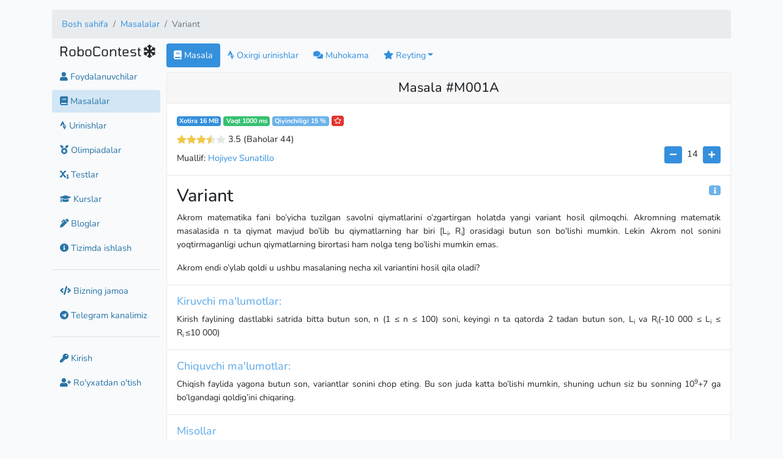

--- FILE ---
content_type: text/html; charset=UTF-8
request_url: https://robocontest.uz/tasks/0037
body_size: 7293
content:
<!doctype html>
<html prefix="og: http://ogp.me/ns#" lang="uz">
<head>
    <link rel="icon" type="image/png" href="https://robocontest.uz/favicon.png">
<meta charset="utf-8">
<meta name="viewport" content="width=device-width, initial-scale=1">
<meta name="keywords" content="c++, cpp, python, piton, c#, csharp, pascal, pascalabc, javascript, nodejs, dasturlash, masalalar, tatu, dasturlashdan masalalar">
<meta name="csrf-token" content="UUJXBvNwK16W8Xu9UkVEHG3RGYbpxP3rVrmfCZVb">
<title>Variant - RoboContest</title>
<meta property="og:image" content="https://robocontest.uz/tasks/M001A/preview/image">
<meta property="og:image:secure_url" content="https://robocontest.uz/tasks/M001A/preview/image">
<meta property="og:image:width" content="1600">
<meta property="og:image:height" content="1704">
<meta name="description" content="Akrom matematika fani bo&amp;rsquo;yicha tuzilgan savolni qiymatlarini o&amp;rsquo;zgartirgan holatda yangi variant hosil qilmoqchi. Akromning matematik masalasida n ta qiymat mavjud bo&amp;rsquo;lib bu qiymatlarning har biri [Li, Ri] orasidagi butun son...">
<meta name="twitter:card" content="summary_large_image">
<meta name="twitter:image" content="https://robocontest.uz/tasks/M001A/preview/image">
<meta name="twitter:title" content="Variant">
    <link rel='stylesheet' href='/css/themes/light.css?id=4499c9d69847930089d41aa6a2434a42'><meta name='theme-color' content='#FFF'>

    <!-- Livewire Styles --><style >[wire\:loading][wire\:loading], [wire\:loading\.delay][wire\:loading\.delay], [wire\:loading\.inline-block][wire\:loading\.inline-block], [wire\:loading\.inline][wire\:loading\.inline], [wire\:loading\.block][wire\:loading\.block], [wire\:loading\.flex][wire\:loading\.flex], [wire\:loading\.table][wire\:loading\.table], [wire\:loading\.grid][wire\:loading\.grid], [wire\:loading\.inline-flex][wire\:loading\.inline-flex] {display: none;}[wire\:loading\.delay\.none][wire\:loading\.delay\.none], [wire\:loading\.delay\.shortest][wire\:loading\.delay\.shortest], [wire\:loading\.delay\.shorter][wire\:loading\.delay\.shorter], [wire\:loading\.delay\.short][wire\:loading\.delay\.short], [wire\:loading\.delay\.default][wire\:loading\.delay\.default], [wire\:loading\.delay\.long][wire\:loading\.delay\.long], [wire\:loading\.delay\.longer][wire\:loading\.delay\.longer], [wire\:loading\.delay\.longest][wire\:loading\.delay\.longest] {display: none;}[wire\:offline][wire\:offline] {display: none;}[wire\:dirty]:not(textarea):not(input):not(select) {display: none;}:root {--livewire-progress-bar-color: #2299dd;}[x-cloak] {display: none !important;}[wire\:cloak] {display: none !important;}</style>

    
    <script>
        window._auth = false;
    </script>
</head>
<body>
<div id="app">
        
    <div class="container my-3">
        <div class="d-none d-sm-block">
                <nav aria-label="breadcrumb">
        <ol class="breadcrumb">
            
                                    <li class="breadcrumb-item"><a href="https://robocontest.uz">Bosh sahifa</a></li>
                
            
                                    <li class="breadcrumb-item"><a href="https://robocontest.uz/tasks">Masalalar</a></li>
                
            
                                    <li class="breadcrumb-item active" aria-current="page">Variant</li>
                
                    </ol>
    </nav>

        </div>

        <div class="form-row">
            <div class="col-12 col-xl-2 col-md-3 col-sm-4 mb-3">
                <aside class="sidebar">
                    <section>
    <span class="d-inline d-sm-none pull-right ml-1" id='message'><i class="fa fa-bars"></i></span>
    <h4 class="robocontest">RoboContest</h4>
            <span id="snowflake" class="h4"><i class="fa fa-snowflake"></i></span>
</section>

<nav id="sidebar" class="d-none d-sm-block mt-2">
        <div class="">
        <a href="https://robocontest.uz/users" class="btn btn-link text-decoration-none">
            <i class="fa fa-user"></i> Foydalanuvchilar        </a>
    </div>
    <div class=" active ">
        <a href="https://robocontest.uz/tasks" class="btn btn-link text-decoration-none">
            <i class="fas fa-book"></i> Masalalar        </a>
    </div>
    <div class="">
        <a href="https://robocontest.uz/attempts" class="btn btn-link text-decoration-none">
            <i class="fab fa-strava"></i> Urinishlar        </a>
    </div>
    
    
    
    
    
    <div
        class="">
        <a href="https://robocontest.uz/olympiads" class="btn btn-link text-decoration-none">
            <i class="fas fa-medal"></i> Olimpiadalar            
                    </a>
    </div>
    <div class="">
        <a href="https://robocontest.uz/quizzes" class="btn btn-link text-decoration-none">
            <i class="fas fa-subscript"></i> Testlar        </a>
    </div>
    <div class="">
        <a href="https://robocontest.uz/courses" class="btn btn-link text-decoration-none">
            <i class="fas fa-graduation-cap"></i> Kurslar        </a>
    </div>
    <div class="">
        <a href="https://robocontest.uz/blog" class="btn btn-link text-decoration-none">
            <i class="fas fa-pen-alt"></i> Bloglar        </a>
    </div>
    <div class="">
        <a href="https://robocontest.uz/system" class="btn btn-link text-decoration-none">
            <i class="fa fa-info-circle"></i> Tizimda ishlash        </a>
    </div>
    <hr>
        
        
        
        
        

        <div>
            <a href="https://robocontest.uz/team" class="btn btn-link text-decoration-none">
                <i class="fa fa-code"></i> Bizning jamoa            </a>
    </div>

    <div>
        <a href="https://t.me/robocontest" class="btn btn-link text-decoration-none" target="_blank">
            <i class="fab fa-telegram"></i> Telegram kanalimiz        </a>
    </div>

    
    <hr>
                <div class="">
            <a href="https://robocontest.uz/login" class="btn btn-link text-decoration-none">
                <i class="fa fa-key"></i> Kirish            </a>
        </div>
        <div class="">
            <a href="https://robocontest.uz/register" class="btn btn-link text-decoration-none">
                <i class="fa fa-user-plus"></i> Ro'yxatdan o'tish            </a>
        </div>
    </nav>

                </aside>
            </div>

            <div class="col-12 col-xl-10 col-md-9 col-sm-8">
                <header class="d-sm-none d-block">
                        <nav aria-label="breadcrumb">
        <ol class="breadcrumb">
            
                                    <li class="breadcrumb-item"><a href="https://robocontest.uz">Bosh sahifa</a></li>
                
            
                                    <li class="breadcrumb-item"><a href="https://robocontest.uz/tasks">Masalalar</a></li>
                
            
                                    <li class="breadcrumb-item active" aria-current="page">Variant</li>
                
                    </ol>
    </nav>

                </header>

                
                <main>
                        <div class="row">
        <div class="col-12">
            <ul class="nav nav-pills mb-2" id="pills-tab" role="tablist">
                <li class="nav-item">
                    <a class="nav-link active" href="https://robocontest.uz/tasks/M001A">
                        <i class="fa fa-book"></i> Masala                    </a>
                </li>
                <li class="nav-item">
                    <a class="nav-link "
                       href="https://robocontest.uz/tasks/M001A/attempts">
                        <i class="fab fa-strava"></i> Oxirgi urinishlar                    </a>
                </li>
                                <li class="nav-item">
                    <a class="nav-link "
                       href="https://robocontest.uz/tasks/M001A/discuss">
                        <i class="fa fa-comments"></i> Muhokama                    </a>
                </li>
                <li class="nav-item dropdown">
                    <a class="nav-link  dropdown-toggle" data-toggle="dropdown" href="#"
                       role="button"
                       aria-haspopup="true" aria-expanded="false"><i class="fa fa-star"></i> Reyting</a>

                    <div class="dropdown-menu">
                        <a class="dropdown-item "
                           href="https://robocontest.uz/tasks/M001A/rating?by=time">
                            Vaqt                        </a>
                        <a class="dropdown-item "
                           href="https://robocontest.uz/tasks/M001A/rating?by=memory">
                            Xotira                        </a>
                        <a class="dropdown-item "
                           href="https://robocontest.uz/tasks/M001A/rating?by=code">
                            Kod uzunligi                        </a>
                    </div>
                </li>
            </ul>
        </div>

                    <div class="col-12 mb-3">
    <div class="card mb-3">
            <h1 class="h4 card-header text-center">
                            Masala #M001A
                    </h1>
        <div class="card-body p-0">
        <div class="px-3 pt-3">
            <span class="badge badge-primary" id="memory_info">Xotira 16 MB</span>
            <span class="badge badge-success" id="time_info">Vaqt 1000 ms</span>

            
                            <span class="badge badge-info text-white"
                      id="complexity_info">Qiyinchiligi 15 %
                </span>

                                    
                    <span class="badge badge-danger text-white"
                          data-toggle="tooltip" data-placement="top"
                          title="Tanlanganlarga qo`shish"
                          data-favorite="0" data-task="M001A"
                          onclick="favorite(this)">
                        <i class="far fa-star text-white"></i>
                        </span>

                                    
                
                                    <div id="vue-app" class="pt-2">
                        <star-rating task="M001A" :rating="{&quot;rating&quot;:3.5,&quot;userRating&quot;:null,&quot;ratingCount&quot;:44}"
                                     :readonly="true"></star-rating>
                    </div>
                            
            <div class="float-right">
                <div>
    <button class="btn btn-primary btn-sm" id="fontDec">
        <i class="fa fa-minus"></i>
    </button>

    <div id="fontSize" class="d-inline py-2 px-1">14</div>

    <button class="btn btn-primary btn-sm" id="fontInc">
        <i class="fa fa-plus"></i>
    </button>
</div>

<script>
const minFontSize = 14;
const maxFontSize = 24;
const step = 2;

let fontSize = Math.min(Math.max(Number(localStorage['taskFontSize']) || 14, minFontSize), maxFontSize);

function setFontSize() {
    const oldStyle = window.fontSizeChangerStyle;

    if (oldStyle) document.head.removeChild(oldStyle)

    const style = document.createElement('style');
    style.textContent = `.katex, .task-contents { font-size: ${fontSize}px; }`;

    window.fontSizeChangerStyle = document.head.appendChild(style)

    document.getElementById('fontSize').innerText = fontSize;
    localStorage.setItem('taskFontSize', fontSize);
}

document.getElementById('fontInc').addEventListener('click', ev => {
    fontSize = Math.min(maxFontSize, fontSize + step)
    setFontSize()
})

document.getElementById('fontDec').addEventListener('click', ev => {
    fontSize = Math.max(minFontSize, fontSize - step)
    setFontSize()
})


document.addEventListener('DOMContentLoaded', evt => {
    setFontSize()
})
</script>
            </div>

                                                <div class="mt-2">
                        Muallif:
                        <a href="https://robocontest.uz/profile/sunnat">
                            Hojiyev Sunatillo
                        </a>
                    </div>
                            
        </div>
        <hr>

        <div class="px-3">
                            <span class="badge badge-info text-white float-right" onclick="driver.start()" id="info">
                &nbsp<i class="fa fa-info"></i>&nbsp
            </span>
            
            <h2 class="mt-3">Variant</h2>
                            <div class="card-text task-contents">
                    <p>Akrom matematika fani bo&rsquo;yicha tuzilgan savolni qiymatlarini o&rsquo;zgartirgan holatda yangi variant hosil qilmoqchi. Akromning matematik masalasida n ta qiymat mavjud bo&rsquo;lib bu qiymatlarning har biri [L<sub>i</sub>, R<sub>i</sub>] orasidagi butun son bo&#39;lishi mumkin. Lekin Akrom nol sonini yoqtirmaganligi uchun qiymatlarning birortasi ham nolga teng bo&rsquo;lishi mumkin emas.</p>

<p>Akrom endi o&rsquo;ylab qoldi u ushbu masalaning necha xil variantini hosil qila oladi?</p>
                </div>
                    </div>
        <hr>
                    <div class="px-3">
                <div class="h5 text-info" id="input_info">Kiruvchi ma'lumotlar:</div>
                <div class="card-text task-contents">
                    <p>Kirish faylining dastlabki satrida bitta butun son, n (1 &le;&nbsp;n &le; 100) soni, keyingi n ta qatorda 2 tadan butun son, L<sub>i</sub> va R<sub>i</sub>(-10&nbsp;000 &le; L<sub>i</sub> &le; R<sub>i&nbsp;</sub>&le;10&nbsp;000)</p>
                </div>
            </div>
            <hr>
            <div class="px-3">
                <div class="h5 text-info" id="output_info">Chiquvchi ma'lumotlar:</div>
                <div class="card-text task-contents">
                    <p>Chiqish faylida yagona butun son, variantlar sonini chop eting. Bu son juda katta bo&rsquo;lishi mumkin, shuning uchun siz bu sonning 10<sup>9</sup>+7 ga bo&rsquo;lgandagi qoldig&rsquo;ini chiqaring.</p>
                </div>
            </div>
            <hr>
        
        <div class="px-3 h5 text-info">Misollar</div>
        <div class="table-responsive px-3">
            <table class="table table-bordered table-hover monotext notranslate">
                <tr>
                    <th class="pl-3" width="50">#</th>
                    <th width="50%">input.txt</th>
                    <th width="50%">output.txt</th>
                </tr>

                                    <tr>
                        <td class="pl-3">1</td>
                        <td class="position-relative">
                            <pre>1
2 5</pre>

                            <button class="btn btn-primary btn-sm clip-copy position-absolute"
                                    style="top: 10px; right: 10px"
                                    data-clipboard-text="1
2 5">
                                <i class="fa fa-clipboard"></i>
                            </button>
                        </td>
                        <td class="position-relative">
                            <pre>4</pre>

                            <button class="btn btn-primary btn-sm clip-copy position-absolute"
                                    style="top: 10px; right: 10px"
                                    data-clipboard-text="4">
                                <i class="fa fa-clipboard"></i>
                            </button>
                        </td>
                    </tr>
                                    <tr>
                        <td class="pl-3">2</td>
                        <td class="position-relative">
                            <pre>3
2 5
1 6
-1 4</pre>

                            <button class="btn btn-primary btn-sm clip-copy position-absolute"
                                    style="top: 10px; right: 10px"
                                    data-clipboard-text="3
2 5
1 6
-1 4">
                                <i class="fa fa-clipboard"></i>
                            </button>
                        </td>
                        <td class="position-relative">
                            <pre>120</pre>

                            <button class="btn btn-primary btn-sm clip-copy position-absolute"
                                    style="top: 10px; right: 10px"
                                    data-clipboard-text="120">
                                <i class="fa fa-clipboard"></i>
                            </button>
                        </td>
                    </tr>
                            </table>
        </div>

        
                    <div class="card-footer">
                <div class="text-right">
    <a class="badge badge-primary" href="https://telegram.me/share/url?url=https://robocontest.uz/tasks/0037" target="_blank">
        <i class="fab fa-telegram"></i> Telegram
    </a>

    <a class="badge badge-primary" href="https://www.facebook.com/sharer/sharer.php?u=https://robocontest.uz/tasks/0037"
       target="_blank">
        <i class="fab fa-facebook"></i> Facebook
    </a>
</div>
            </div>
            </div>
</div>



    <div class="card">
    <div class="h5 card-header">
        Yechimini yuborish    </div>
    <div class="card-body p-0">
        
                    <div class="p-3">
                Bu amalni bajarish uchun <b><a href='/login'>tizimga kiring</a></b>,
                        agar profilingiz bo'lmasa istalgan payt <b><a href='/register'>ro'yxatdan o'tishingiz</a></b> mumkin            </div>
            </div>
</div>
</div>

        
        
        
        
            </div>
                </main>
            </div>

            <div class="col-12 py-2 text-center">
                    <div class="my-2">
                <a href="https://t.me/robocontest" target="_blank" class="text-decoration-none text-white">
                    <p class="text-gray text-center bg-primary p-2 d-inline rounded">
                        Yangiliklardan xabardor bo'lish uchun <img src="/favicon.png" style="width: 24px"/> Telegram kanalimizga obuna bo'ling                    </p>
                </a>
            </div>

            <p class="my-0 py-0 text-center">Robocontest.uz Copyrighted © 2020-2026 by
                <a href="https://robocontest.uz/team">
                    Robocontest Team
                </a>
            </p>

            <p class="my-0 py-0">
                <a href="tel:+998953401070" class="text-decoration-none">
                    Tel: +998-(95)-340-10-70
                </a>
            </p>
        
        <div class="text-center small mt-2">
                            <a href="https://robocontest.uz/locale/uz"
                   class="mx-1  font-weight-bold ">
                    Oʻzbekcha                </a>
                            <a href="https://robocontest.uz/locale/ru"
                   class="mx-1 ">
                    Русский                </a>
                            <a href="https://robocontest.uz/locale/en"
                   class="mx-1 ">
                    English                </a>
                            <a href="https://robocontest.uz/locale/qq"
                   class="mx-1 ">
                    Qaraqalpaqsha                </a>
                    </div>

        <div class="text-center small mt-2">
                                        <a href="https://robocontest.uz/theme/light"
                   style="min-width: 32px; min-height: 32px; background: #f2f2f2; padding-top: 6px;"
                   class="rounded shadow border d-inline-block mx-2 text-decoration-none">
                                            <i class="fa fa-check"></i>
                                    </a>
                            <a href="https://robocontest.uz/theme/dark"
                   style="min-width: 32px; min-height: 32px; background: #222; padding-top: 6px;"
                   class="rounded shadow border d-inline-block mx-2 text-decoration-none">
                                            &nbsp;
                                    </a>
                            <a href="https://robocontest.uz/theme/blue"
                   style="min-width: 32px; min-height: 32px; background: #122332; padding-top: 6px;"
                   class="rounded shadow border d-inline-block mx-2 text-decoration-none">
                                            &nbsp;
                                    </a>
                    </div>

        <p class="my-3 py-0 text-gray small text-center">
            Generated in 36ms
        </p>
    </div>
        </div>
    </div>
</div>

<div id="snow"></div>

<link media="all" type="text/css" rel="stylesheet" href="https://robocontest.uz/assets/css/codemirror.css"/>
<link media="all" type="text/css" rel="stylesheet" href="https://robocontest.uz/assets/css/monokai.min.css"/>

<link rel="stylesheet" href="https://robocontest.uz/assets/js/katex/katex.min.css"/>

<script src="https://robocontest.uz/assets/js/katex/katex.min.js"></script>

<script src="https://robocontest.uz/assets/js/katex/contrib/auto-render.min.js"></script>

<script>
    document.addEventListener('DOMContentLoaded', function () {
        document.querySelectorAll('.task-contents').forEach((el) => {
            renderMathInElement(el);
        })

        document.querySelectorAll('.katex-text').forEach((el) => {
            renderMathInElement(el);
        })
    });
</script>

<!-- Scripts -->
<script src="/js/vue-app.js?id=9a3d5bb1c72d0fe7cfb419060261dcc4"></script>
<script src="/js/codemirror.js?id=f58439ed2248f6a7512ac10ad253dfb6"></script>
<script src="https://robocontest.uz/vendor/livewire/livewire.min.js?id=df3a17f2"   data-csrf="UUJXBvNwK16W8Xu9UkVEHG3RGYbpxP3rVrmfCZVb" data-update-uri="/livewire/update" data-navigate-once="true"></script>

    <!-- Google tag (gtag.js) -->
<script async src="https://www.googletagmanager.com/gtag/js?id=G-7HFYEV9MH8"></script>
<script>
window.dataLayer = window.dataLayer || [];
function gtag(){dataLayer.push(arguments);}
gtag('js', new Date());

gtag('config', 'G-7HFYEV9MH8');
</script>
    <!-- Yandex.Metrika counter -->
<script type="text/javascript" >
(function(m,e,t,r,i,k,a){m[i]=m[i]||function(){(m[i].a=m[i].a||[]).push(arguments)};
    m[i].l=1*new Date();k=e.createElement(t),a=e.getElementsByTagName(t)[0],k.async=1,k.src=r,a.parentNode.insertBefore(k,a)})
(window, document, "script", "https://mc.yandex.ru/metrika/tag.js", "ym");

ym(86449341, "init", {
    clickmap:true,
    trackLinks:true,
    accurateTrackBounce:true,
    webvisor:true
});
</script>
<noscript><div><img src="https://mc.yandex.ru/watch/86449341" style="position:absolute; left:-9999px;" alt="" /></div></noscript>
<!-- /Yandex.Metrika counter -->
        

<script>
    $.fn.select2.defaults.set("theme", "bootstrap4");
</script>
                        <script>
                        /**
                         * @param {HTMLSpanElement} $this
                         */
                        function favorite($this) {
                            let favorite = $this.dataset.favorite === '0';
                            let task = $this.dataset.task;

                            window.api.favorite(task, favorite).then(function (result) {
                                if (result === true) {
                                    $this.dataset.favorite = '1';
                                    $this.innerHTML = '<i class="fa fa-star text-white"></i>';
                                    $this.setAttribute('title', 'Tanlanganlardan olib tashlash');
                                } else if (result === false) {
                                    $this.innerHTML = '<i class="far fa-star text-white"></i>';
                                    $this.dataset.favorite = '0';
                                    $this.setAttribute('title', 'Tanlanganlarga qo`shish');
                                }

                                $($this).tooltip('dispose');
                                $($this).tooltip();
                            });
                        }
                        </script>

                        <style>
                            span[data-favorite] {
                                cursor: pointer;
                            }
                        </style>
                        <script>
    $('#message').on('click', (e) => {
        $('#sidebar').toggleClass('d-none')
    });

    $('.robocontest').on('click', (e) => {
        window.location.href = 'https://robocontest.uz'
    });

    $('#logout').on('click', (e) => {
        event.preventDefault();
        document.getElementById('logout-form').submit();
    });
    </script>
    <script>

    $("#code_file").on('change', async (event) => {
        const file = event.target.files.item(0)
        const code = await file.text()

        $(event.target).parents('form').find('#code')[0].nextSibling.CodeMirror.setValue(code)
    })
    </script>
    <script>
    const driver = new Driver({
        doneBtnText: "Bo`ldi",
        closeBtnText: "Yopish",
        stageBackground: '#ffffff',
        nextBtnText: "Keyingisi",
        prevBtnText: "Oldingisi",
    });

    driver.defineSteps([
        {
            element: '#info',
            popover: {
                title: "Qo`llanma",
                description: "Agar siz sahifa nima haqida ekanligini bilmasangiz, ushbu belgini topishga harakat qiling va bosing.",
                position: 'left'
            }
        },
        {
            element: '#memory_info',
            popover: {
                title: "Xotira",
                description: "Dasturingiz ishlatayotgan tezkor xotira, ushbu xotira chegarasidan o'tmasligi kerak",
                position: 'right-center'
            }
        },
        {
            element: '#time_info',
            popover: {
                title: "Vaqt",
                description: "Dasturingiz ishlash vaqti ushbu vaqt chegarasidan o'tmasligi kerak",
                position: 'bottom-center'
            }
        },
        {
            element: '#complexity_info',
            popover: {
                title: "Qiyinchiligi",
                description: "Masalaning qiyinchilik darajasi",
                position: 'bottom-center'
            }
        },

        {
            element: '#input_info',
            popover: {
                title: "Kiruvchi ma'lumotlar",
                description: "Dasturizni tekshirish davomida tizim kiritadigan qiymat",
                position: 'bottom-center',
            }
        },
        {
            element: '#output_info',
            popover: {
                title: "Chiquvchi ma'lumotlar",
                description: "Dasturingiz ishlab bo\lganidan keyin qaytarishi kerak bo'lgan qiymat",
                position: 'bottom-center',
            }
        },
    ]);

    </script>

<script>
    $(function () {
        $('[data-toggle="tooltip"]').tooltip()
    })
</script>

<script src="https://robocontest.uz/assets/js/jquery.snow.js"></script>
<script>

    $("#snowflake").click(() => {
        localStorage.setItem('hasSnow', localStorage['hasSnow'] === 'true' ? 'false' : 'true')
        location.reload()
    });

    let hasSnow = localStorage.getItem('hasSnow');

    if (hasSnow === 'true') {
        $("#snow").snow({
            intensity: 4 * (window.screen.availWidth / 1000),
            sizeRange: [10, 15],
            opacityRange: [0.5, 1],
            driftRange: [-3, 3],
            speedRange: [25, 70]
        });
    }
</script>
</body>
</html>


--- FILE ---
content_type: application/javascript; charset=utf-8
request_url: https://robocontest.uz/js/chunks/697.js?id=c8c5c7ae480091d1
body_size: 3637
content:
/*! For license information please see 697.js.LICENSE.txt */
(self.webpackChunk=self.webpackChunk||[]).push([[697],{2315:e=>{e.exports=function(){function e(t,n,r){function a(s,o){if(!n[s]){if(!t[s]){if(i)return i(s,!0);var l=new Error("Cannot find module '"+s+"'");throw l.code="MODULE_NOT_FOUND",l}var u=n[s]={exports:{}};t[s][0].call(u.exports,(function(e){return a(t[s][1][e]||e)}),u,u.exports,e,t,n,r)}return n[s].exports}for(var i=void 0,s=0;s<r.length;s++)a(r[s]);return a}return e}()({1:[function(e,t,n){"use strict";e("./style.css"),t.exports=function(e){var t=!0;if(void 0===e.element||null===e.element)throw new Error("element required");if(void 0!==e.showToolTip&&(t=!!e.showToolTip),void 0!==e.step&&(e.step<=0||e.step>1))throw new Error("step must be a number between 0 and 1");var n,r=e.element,a=e.reverse,i=e.max||5,s=e.starSize||16,o=e.step||1,l=e.onHover,u=e.onLeave,c=null;r.classList.add("star-rating");var d=document.createElement("div");d.classList.add("star-value"),a&&d.classList.add("rtl"),d.style.backgroundSize=s+"px",r.appendChild(d),r.style.width=s*i+"px",r.style.height=s+"px",r.style.backgroundSize=s+"px";var g,v,f,p=e.rateCallback,h=!!e.readOnly,m=!1,b=e.isBusyText;if(g=void 0!==e.disableText?e.disableText:"{rating}/{maxRating}",f=void 0!==e.ratingText?e.ratingText:"{rating}/{maxRating}",e.rating)E(e.rating);else{var y=r.dataset.rating;y&&E(+y)}function w(e){x(e,!1)}function x(e,n){if(!0!==h&&!0!==m){var s,u=r.offsetWidth,d=r.getBoundingClientRect();if((s=a?(u-(n?e.changedTouches[0].pageX-d.left:e.pageX-window.scrollX-d.left))/(u/100):(n?e.changedTouches[0].pageX-d.left:e.offsetX)/u*100)<101){if(1===o)v=Math.ceil(s/100*i);else for(var g=s/100*i,p=0;;p+=o)if(p>=g){v=p;break}if(v>i&&(v=i),r.querySelector(".star-value").style.width=v/i*100+"%",t){var b=f.replace("{rating}",v);b=b.replace("{maxRating}",i),r.setAttribute("title",b)}"function"==typeof l&&l(v,c)}}}function I(e){c?(r.querySelector(".star-value").style.width=c/i*100+"%",r.setAttribute("data-rating",c)):(r.querySelector(".star-value").style.width="0%",r.removeAttribute("data-rating")),"function"==typeof u&&u(v,c)}function L(e){!0!==h&&!0!==m&&void 0!==p&&(m=!0,n=v,void 0===b?r.removeAttribute("title"):r.setAttribute("title",b),r.classList.add("is-busy"),p.call(this,n,(function(){!1===h&&r.removeAttribute("title"),m=!1,r.classList.remove("is-busy")})))}function A(){if(h=!0,r.classList.add("disabled"),t&&g){var e=g.replace("{rating}",c||0);e=e.replace("{maxRating}",i),r.setAttribute("title",e)}else r.removeAttribute("title")}function M(){h=!1,r.removeAttribute("title"),r.classList.remove("disabled")}function E(e){if(void 0===e)throw new Error("Value not set.");if(null===e)throw new Error("Value cannot be null.");if("number"!=typeof e)throw new Error("Value must be a number.");if(e<0||e>i)throw new Error("Value too high. Please set a rating of "+i+" or below.");c=e,r.querySelector(".star-value").style.width=e/i*100+"%",r.setAttribute("data-rating",e)}function N(){return c}function C(){c=null,r.querySelector(".star-value").style.width="0px",r.removeAttribute("title")}function k(){r.removeEventListener("mousemove",w),r.removeEventListener("mouseleave",I),r.removeEventListener("click",L),r.removeEventListener("touchmove",z,!1),r.removeEventListener("touchstart",D,!1),r.removeEventListener("touchend",S,!1),r.removeEventListener("touchcancel",Z,!1)}c||(r.querySelector(".star-value").style.width="0px"),h&&A(),r.addEventListener("mousemove",w),r.addEventListener("mouseleave",I);var T={setRating:E,getRating:N,disable:A,enable:M,clear:C,dispose:k,get element(){return r}};function z(e){e.preventDefault(),x(e,!0)}function D(e){e.preventDefault(),x(e,!0)}function S(e){e.preventDefault(),x(e,!0),L.call(T)}function Z(e){e.preventDefault(),I(e)}return r.addEventListener("click",L.bind(T)),r.addEventListener("touchmove",z,!1),r.addEventListener("touchstart",D,!1),r.addEventListener("touchend",S,!1),r.addEventListener("touchcancel",Z,!1),T}},{"./style.css":2}],2:[function(e,t,n){var r=".star-rating {\n  width: 0;\n  position: relative;\n  display: inline-block;\n  background-image: url([data-uri]);\n  background-position: 0 0;\n  background-repeat: repeat-x;\n  cursor: pointer;\n}\n.star-rating .star-value {\n  position: absolute;\n  height: 100%;\n  width: 100%;\n  background: url('[data-uri]');\n  background-repeat: repeat-x;\n}\n.star-rating.disabled {\n  cursor: default;\n}\n.star-rating.is-busy {\n  cursor: wait;\n}\n.star-rating .star-value.rtl {\n  -moz-transform: scaleX(-1);\n  -o-transform: scaleX(-1);\n  -webkit-transform: scaleX(-1);\n  transform: scaleX(-1);\n  filter: FlipH;\n  -ms-filter: \"FlipH\";\n  right: 0;\n  left: auto;\n}\n";e("browserify-css").createStyle(r,{href:"lib\\style.css"},{insertAt:"bottom"}),t.exports=r},{"browserify-css":3}],3:[function(e,t,n){"use strict";var r=[],a=function(e,t){var n=document.head||document.getElementsByTagName("head")[0],a=r[r.length-1];if((t=t||{}).insertAt=t.insertAt||"bottom","top"===t.insertAt)a?a.nextSibling?n.insertBefore(e,a.nextSibling):n.appendChild(e):n.insertBefore(e,n.firstChild),r.push(e);else{if("bottom"!==t.insertAt)throw new Error("Invalid value for parameter 'insertAt'. Must be 'top' or 'bottom'.");n.appendChild(e)}};t.exports={createLink:function(e,t){var n=document.head||document.getElementsByTagName("head")[0],r=document.createElement("link");for(var a in r.href=e,r.rel="stylesheet",t)if(t.hasOwnProperty(a)){var i=t[a];r.setAttribute("data-"+a,i)}n.appendChild(r)},createStyle:function(e,t,n){n=n||{};var r=document.createElement("style");for(var i in r.type="text/css",t)if(t.hasOwnProperty(i)){var s=t[i];r.setAttribute("data-"+i,s)}r.sheet?(r.innerHTML=e,r.sheet.cssText=e,a(r,{insertAt:n.insertAt})):r.styleSheet?(a(r,{insertAt:n.insertAt}),r.styleSheet.cssText=e):(r.appendChild(document.createTextNode(e)),a(r,{insertAt:n.insertAt}))}}},{}]},{},[1])(1)},9697:(e,t,n)=>{"use strict";n.r(t),n.d(t,{default:()=>u});var r=n(7757),a=n.n(r),i=n(2315),s=n.n(i);function o(e,t,n,r,a,i,s){try{var o=e[i](s),l=o.value}catch(e){return void n(e)}o.done?t(l):Promise.resolve(l).then(r,a)}const l={name:"StarRating",props:{task:{type:String,required:!0},rating:{type:Object,required:!0},readonly:{type:Boolean,default:!1}},data:function(){return{raterInstance:null,localRating:this.rating}},mounted:function(){var e,t,n=this;this.raterInstance=s()({element:this.$refs.stars,readOnly:this.readonly,rateCallback:(e=a().mark((function e(t,r){var i,s;return a().wrap((function(e){for(;;)switch(e.prev=e.next){case 0:return e.prev=0,e.next=3,n.http.post("/tasks/".concat(n.task,"/rate"),{rating:t});case 3:i=e.sent,s=i.data,n.localRating=s;case 6:return e.prev=6,r(),e.finish(6);case 9:case"end":return e.stop()}}),e,null,[[0,,6,9]])})),t=function(){var t=this,n=arguments;return new Promise((function(r,a){var i=e.apply(t,n);function s(e){o(i,r,a,s,l,"next",e)}function l(e){o(i,r,a,s,l,"throw",e)}s(void 0)}))},function(e,n){return t.apply(this,arguments)})})},watch:{localRating:{immediate:!0,handler:function(e){var t=this;this.$nextTick((function(){t.raterInstance.setRating(parseFloat(e.rating))}))}}}};const u=(0,n(1900).Z)(l,(function(){var e=this,t=e.$createElement,n=e._self._c||t;return n("div",{staticClass:"d-flex align-items-center"},[n("span",{ref:"stars"}),e._v(" "),n("span",{staticClass:"mx-1"},[e._v(e._s(e.localRating.rating.toFixed(1)))]),e._v(" "),e.localRating.ratingCount?n("span",[e._v("(Baholar "+e._s(e.localRating.ratingCount)),e.localRating.userRating?n("span",[e._v(", sizning baho "+e._s(e.localRating.userRating))]):e._e(),e._v(")")]):e._e()])}),[],!1,null,null,null).exports}}]);